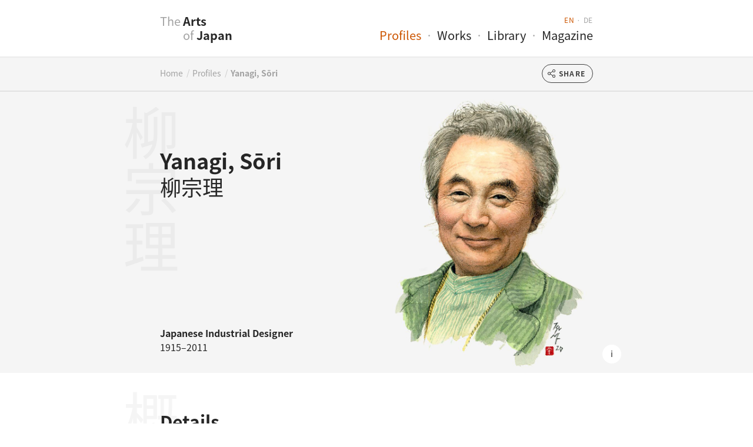

--- FILE ---
content_type: text/html
request_url: https://artsofjapan.com/en/profiles/yanagi-sori
body_size: 13208
content:
<!DOCTYPE html><html lang="en" data-version="2025.08.07"><head><meta charSet="utf-8"/><meta name="viewport" content="width=device-width,initial-scale=1"/><script async="" defer="" src="https://kankyaku.artsofjapan.com/latest.js"></script><meta name="format-detection" content="telephone=no"/><title>Yanagi Sōri (1915–2011) ·  Japanese Industrial Designer</title><meta name="description" content="Profile of Yanagi Sōri(柳宗理) (1915–2011); Japanese Industrial Designer."/><link rel="canonical" href="https://artsofjapan.com/en/profiles/yanagi-sori"/><link rel="alternate" hrefLang="en" href="https://artsofjapan.com/en/profiles/yanagi-sori"/><link rel="alternate" hrefLang="de" href="https://artsofjapan.com/de/profile/yanagi-sori"/><meta property="og:site_name" content="The Arts of Japan"/><meta property="og:type" content="article"/><meta property="og:title" content="Yanagi Sōri (1915–2011) ·  Japanese Industrial Designer"/><meta property="og:description" content="Profile of Yanagi Sōri(柳宗理) (1915–2011); Japanese Industrial Designer."/><meta property="og:url" content="https://artsofjapan.com/en/profiles/yanagi-sori"/><meta property="og:locale" content="en_US"/><meta property="og:locale:alternate" content="de_DE"/><meta property="twitter:site" content="@artsofjapan"/><meta property="twitter:creator" content="@stefanyanku"/><meta property="twitter:title" content="Yanagi Sōri (1915–2011) ·  Japanese Industrial Designer"/><meta property="twitter:description" content="Profile of Yanagi Sōri(柳宗理) (1915–2011); Japanese Industrial Designer."/><meta property="og:image" content="https://artsofjapan.com/src/image/o/profiles/yanagi-sori/portrait-w1024.jpg"/><meta property="og:image:width" content="1024"/><meta property="og:image:height" content="1024"/><meta property="og:image:alt" content="Portrait of Yanagi Sōri"/><meta property="twitter:image" content="https://artsofjapan.com/src/image/o/profiles/yanagi-sori/portrait-w1024.jpg"/><link rel="preload" href="/assets/fonts/notosansjp/v42/woff2.min.css" as="style"/><link rel="preload" href="/assets/fonts/notosansjp/v42/400/117.woff2" as="font" type="font/woff2" crossorigin="anonymous"/><link rel="preload" href="/assets/fonts/notosansjp/v42/400/118.woff2" as="font" type="font/woff2" crossorigin="anonymous"/><link rel="preload" href="/assets/fonts/notosansjp/v42/700/117.woff2" as="font" type="font/woff2" crossorigin="anonymous"/><link rel="preload" href="/assets/fonts/notosansjp/v42/700/118.woff2" as="font" type="font/woff2" crossorigin="anonymous"/><link rel="preconnect" href="https://kankyaku.artsofjapan.com"/><link rel="apple-touch-icon" sizes="180x180" href="/assets/favicon/apple-touch-icon-180x180.png"/><link rel="shortcut icon" type="image/x-icon" href="/assets/favicon/favicon-32x32.ico"/><link rel="icon" type="image/png" sizes="96x96" href="/assets/favicon/favicon-96x96.png"/><script type="application/ld+json">{"@context":"https://schema.org","@graph":[{"@type":"BreadcrumbList","@id":"https://artsofjapan.com/en/profiles/yanagi-sori/#breadcrumb","itemListElement":[{"@type":"ListItem","position":1,"name":"Home","item":"https://artsofjapan.com/"},{"@type":"ListItem","position":2,"name":"Profiles","item":"https://artsofjapan.com/en/profiles/"},{"@type":"ListItem","position":3,"name":"Yanagi, Sōri","item":"https://artsofjapan.com/en/profiles/yanagi-sori/"}]},{"@type":"ImageObject","@id":"https://artsofjapan.com/id/recsCQYUWyb3aYFdF/#image","url":"https://artsofjapan.com/src/image/o/profiles/yanagi-sori/portrait-w1024.jpg","contentUrl":"https://artsofjapan.com/src/image/o/profiles/yanagi-sori/portrait-w1024.jpg","encodingFormat":"image/jpeg","width":"1024","height":"1024","caption":"Yanagi Sōri"},{"@type":"Person","@id":"https://artsofjapan.com/id/recsCQYUWyb3aYFdF/#profile","url":"https://artsofjapan.com/en/profiles/yanagi-sori","name":"Yanagi Sōri","description":"Profile of Yanagi Sōri(柳宗理) (1915–2011); Japanese Industrial Designer.","birthDate":"1915-6-29","deathDate":"2011-12-25","gender":"Male","nationality":"Japan","knowsAbout":["Industrial Design"],"image":{"@id":"https://artsofjapan.com/id/recsCQYUWyb3aYFdF/#image"},"sameAs":["https://id.ndl.go.jp/auth/ndlna/00142123","https://www.wikidata.org/wiki/Q181996"]},{"@type":"Article","@id":"https://artsofjapan.com/id/recsCQYUWyb3aYFdF/#article","isPartOf":{"@id":"https://artsofjapan.com/en/profiles/yanagi-sori/"},"headline":"Yanagi Sōri (1915–2011) ·  Japanese Industrial Designer","description":"Profile of Yanagi Sōri(柳宗理) (1915–2011); Japanese Industrial Designer.","datePublished":"2022-02-14T22:03:55.187298+00:00","dateModified":"2025-07-20T14:48:33.153679","inLanguage":"en","author":[{"@type":"Person","name":"Stefan Yanku","sameAs":["https://www.linkedin.com/in/stefanyanku","https://twitter.com/stefanyanku"]}],"about":{"@id":"https://artsofjapan.com/id/recsCQYUWyb3aYFdF/#profile"},"image":{"@id":"https://artsofjapan.com/id/recsCQYUWyb3aYFdF/#image"}},{"@type":"WebPage","@id":"https://artsofjapan.com/en/profiles/yanagi-sori/","isPartOf":{"@id":"https://artsofjapan.com/#website"},"publisher":{"@id":"https://artsofjapan.com/#publisher"},"breadcrumb":{"@id":"https://artsofjapan.com/en/profiles/yanagi-sori/#breadcrumb"},"datePublished":"2022-02-14T22:03:55.187298+00:00","dateModified":"2025-07-20T14:48:33.153679","inLanguage":"en","url":"https://artsofjapan.com/en/profiles/yanagi-sori","name":"Yanagi Sōri (1915–2011) ·  Japanese Industrial Designer","description":"Profile of Yanagi Sōri(柳宗理) (1915–2011); Japanese Industrial Designer.","potentialAction":[{"@type":"ReadAction","target":["https://artsofjapan.com/en/profiles/yanagi-sori"]}],"mainEntityOfPage":{"@id":"https://artsofjapan.com/id/recsCQYUWyb3aYFdF/#profile"},"primaryImageOfPage":{"@id":"https://artsofjapan.com/id/recsCQYUWyb3aYFdF/#image"}},{"@type":"WebSite","@id":"https://artsofjapan.com/#website","url":"https://artsofjapan.com/","name":"The Arts of Japan","publisher":{"@id":"https://artsofjapan.com/#publisher"}},{"@id":"https://artsofjapan.com/#publisher","@type":"Organization","name":"The Arts of Japan","url":"https://artsofjapan.com","sameAs":["https://www.facebook.com/artsofjapan","https://www.instagram.com/artsofjapan","https://bsky.app/profile/artsofjapan.com","https://www.threads.net/@artsofjapan","https://x.com/artsofjapan"]}]}</script><link rel="stylesheet" href="/assets/tailwind-DsXGeYdE.css"/><link rel="stylesheet" href="/assets/fonts/notosansjp/v42/woff2.min.css"/><link rel="stylesheet" href="/assets/fonts/notoserif-mix.css"/><script data-cfasync="false" nonce="707495b0-8a92-4b7e-9ffa-26ae990e3444">try{(function(w,d){!function(j,k,l,m){if(j.zaraz)console.error("zaraz is loaded twice");else{j[l]=j[l]||{};j[l].executed=[];j.zaraz={deferred:[],listeners:[]};j.zaraz._v="5874";j.zaraz._n="707495b0-8a92-4b7e-9ffa-26ae990e3444";j.zaraz.q=[];j.zaraz._f=function(n){return async function(){var o=Array.prototype.slice.call(arguments);j.zaraz.q.push({m:n,a:o})}};for(const p of["track","set","debug"])j.zaraz[p]=j.zaraz._f(p);j.zaraz.init=()=>{var q=k.getElementsByTagName(m)[0],r=k.createElement(m),s=k.getElementsByTagName("title")[0];s&&(j[l].t=k.getElementsByTagName("title")[0].text);j[l].x=Math.random();j[l].w=j.screen.width;j[l].h=j.screen.height;j[l].j=j.innerHeight;j[l].e=j.innerWidth;j[l].l=j.location.href;j[l].r=k.referrer;j[l].k=j.screen.colorDepth;j[l].n=k.characterSet;j[l].o=(new Date).getTimezoneOffset();if(j.dataLayer)for(const t of Object.entries(Object.entries(dataLayer).reduce((u,v)=>({...u[1],...v[1]}),{})))zaraz.set(t[0],t[1],{scope:"page"});j[l].q=[];for(;j.zaraz.q.length;){const w=j.zaraz.q.shift();j[l].q.push(w)}r.defer=!0;for(const x of[localStorage,sessionStorage])Object.keys(x||{}).filter(z=>z.startsWith("_zaraz_")).forEach(y=>{try{j[l]["z_"+y.slice(7)]=JSON.parse(x.getItem(y))}catch{j[l]["z_"+y.slice(7)]=x.getItem(y)}});r.referrerPolicy="origin";r.src="/cdn-cgi/zaraz/s.js?z="+btoa(encodeURIComponent(JSON.stringify(j[l])));q.parentNode.insertBefore(r,q)};["complete","interactive"].includes(k.readyState)?zaraz.init():j.addEventListener("DOMContentLoaded",zaraz.init)}}(w,d,"zarazData","script");window.zaraz._p=async d$=>new Promise(ea=>{if(d$){d$.e&&d$.e.forEach(eb=>{try{const ec=d.querySelector("script[nonce]"),ed=ec?.nonce||ec?.getAttribute("nonce"),ee=d.createElement("script");ed&&(ee.nonce=ed);ee.innerHTML=eb;ee.onload=()=>{d.head.removeChild(ee)};d.head.appendChild(ee)}catch(ef){console.error(`Error executing script: ${eb}\n`,ef)}});Promise.allSettled((d$.f||[]).map(eg=>fetch(eg[0],eg[1])))}ea()});zaraz._p({"e":["(function(w,d){})(window,document)"]});})(window,document)}catch(e){throw fetch("/cdn-cgi/zaraz/t"),e;};</script></head><body><header class="mb-0.5 px-8 py-6 sm:h-24"><div class="flex flex-col justify-center text-xl leading-6 sm:flex-row sm:justify-between mx-auto max-w-[736px]"><a class="relative self-center no-underline" href="/en" data-discover="true"><div class="relative z-10"><span class="text-ishi">The </span><span class="float-right"><b class="block">Arts </b><span class="text-ishi">of </span><b>Japan</b></span></div></a><div class="my-4 border-t-2 border-hai dark:border-black/80 sm:hidden"></div><nav class="silent flex flex-row  sm:flex-col"><ul class="relative order-2 flex flex-grow flex-row justify-end uppercase tracking-wider text-ishi sm:-top-0.5 sm:order-1 sm:text-xs sm:leading-6"><li class="hidden sm:inline-block"><a class="text-kaki" href="/en/profiles/yanagi-sori" data-discover="true">en</a></li><li class="sm:before:px-1 sm:before:text-ishi sm:before:content-[&#x27;·&#x27;] sm:dark:before:text-sumi"><a href="/de/profile/yanagi-sori" data-discover="true">de</a></li></ul><ul class="order-1 flex flex-row sm:order-2"><li><a aria-current="page" class="text-kaki" href="/en/profiles" data-discover="true">Profiles</a></li><li class="before:px-2 before:text-ishi before:content-[&#x27;·&#x27;] dark:before:text-sumi"><a href="/en/works" data-discover="true">Works</a></li><li class="before:px-2 before:text-ishi before:content-[&#x27;·&#x27;] dark:before:text-sumi"><a href="/en/library" data-discover="true">Library</a></li><li class="before:px-2 before:text-ishi before:content-[&#x27;·&#x27;] dark:before:text-sumi"><a href="/en/magazine" data-discover="true">Magazine</a></li></ul></nav></div></header><div class="px-8 ring-2 ring-sumi/10 bg-hai/95 dark:bg-sumi-900/95 sticky top-0 z-40 backdrop-blur"><div class="relative -top-[1px] flex flex-row items-center justify-between gap-4 min-h-14 mx-auto max-w-[736px]"><nav aria-label="Breadcrumb" role="navigation" class="py-4 flex-grow overflow-hidden"><ol class="silent flex flex-row flex-wrap whitespace-nowrap text-ishi text-sm relative -top-px"><li class="hidden flex-row items-center md:flex"><a href="/" data-discover="true">Home</a><span class="relative -top-px inline-block w-4 text-center text-ishi/50">/</span></li><li class="flex flex-row items-center max-w-full"><a href="/en/profiles" data-discover="true">Profiles</a><span class="relative -top-px inline-block w-4 text-center text-ishi/50">/</span></li><li class="flex flex-row items-center max-w-full max-w-full"><a href="#" aria-current="location" class="dark:text-hai overflow-hidden text-ellipsis whitespace-nowrap max-w-full font-bold">Yanagi, Sōri</a></li></ol></nav><input id="share" class="absolute peer w-px h-1 appearance-none -top-10  -left-10" type="checkbox" role="presentation" aria-hidden="true" tabindex="-1"/><label for="share" class="text-sumi p-2 uppercase text-xs flex flex-row items-center tracking-widest cursor-pointer h-8 border border-sumi z-20 relative rounded-full font-bold gap-1 hover:text-kaki hover:border-kaki peer-checked:bg-kaki peer-checked:border-kaki peer-checked:text-shiro z-40"><svg fill="currentColor" viewBox="0 0 32 32" role="presentation" focusable="false" aria-hidden="true" class="h-4 w-4"><path d="M23,20a5,5,0,0,0-3.89,1.89L11.8,17.32a4.46,4.46,0,0,0,0-2.64l7.31-4.57A5,5,0,1,0,18,7a4.79,4.79,0,0,0,.2,1.32l-7.31,4.57a5,5,0,1,0,0,6.22l7.31,4.57A4.79,4.79,0,0,0,18,25a5,5,0,1,0,5-5ZM23,4a3,3,0,1,1-3,3A3,3,0,0,1,23,4ZM7,19a3,3,0,1,1,3-3A3,3,0,0,1,7,19Zm16,9a3,3,0,1,1,3-3A3,3,0,0,1,23,28Z"></path><rect fill="none" width="32" height="32"></rect></svg><span class="mx-1">Share</span></label><label for="share" class="z-30 hidden -top-28 pt-32 left-0 w-full py-28 after:h-screen after:block peer-checked:fixed peer-checked:block"></label><aside class="absolute silent top-3 right-0 z-50 hidden -border-r-2 mt-7 border-t-2 bg-white shadow border-kaki text-sm peer-checked:block dark:bg-sumi-900/8 " style="top:50%"><ul class="p-4 border-t border-b"><li><a class="flex items-center gap-2 p-2 cursor-pointer" target="_blank" rel="noopener nofollow me" href="https://www.facebook.com/sharer.php?u=https%3A%2F%2Fartsofjapan.com%2Fen%2Fprofiles%2Fyanagi-sori"><svg fill="currentColor" viewBox="0 0 20 20" role="presentation" focusable="false" aria-hidden="true" class="h-4 w-4"><path d="M20 10C20 4.47715 15.5229 0 10 0C4.47715 0 0 4.47715 0 10C0 14.9912 3.65684 19.1283 8.4375 19.8785V12.8906H5.89844V10H8.4375V7.79688C8.4375 5.29063 9.93047 3.90625 12.2146 3.90625C13.3084 3.90625 14.4531 4.10156 14.4531 4.10156V6.5625H13.1922C11.95 6.5625 11.5625 7.3334 11.5625 8.125V10H14.3359L13.8926 12.8906H11.5625V19.8785C16.3432 19.1283 20 14.9912 20 10Z"></path><rect fill="none" width="32" height="32"></rect></svg><span>Facebook</span></a></li><li><a class="flex items-center gap-2 p-2 cursor-pointer" target="_blank" rel="noopener nofollow me" href="https://bsky.app/intent/compose?text=https%3A%2F%2Fartsofjapan.com%2Fen%2Fprofiles%2Fyanagi-sori"><svg fill="currentColor" viewBox="0 0 568 501" role="presentation" focusable="false" aria-hidden="true" class="h-4 w-4"><path fill="currentColor" d="M123.121 33.664C188.241 82.553 258.281 181.68 284 234.873c25.719-53.192 95.759-152.32 160.879-201.21C491.866-1.611 568-28.906 568 57.947c0 17.346-9.945 145.713-15.778 166.555-20.275 72.453-94.155 90.933-159.875 79.748C507.222 323.8 536.444 388.56 473.333 453.32c-119.86 122.992-172.272-30.859-185.702-70.281-2.462-7.227-3.614-10.608-3.631-7.733-.017-2.875-1.169.506-3.631 7.733-13.43 39.422-65.842 193.273-185.702 70.281-63.111-64.76-33.89-129.52 80.986-149.071-65.72 11.185-139.6-7.295-159.875-79.748C9.945 203.659 0 75.291 0 57.946 0-28.906 76.135-1.612 123.121 33.664Z"></path><rect fill="none" width="32" height="32"></rect></svg><span>Bluesky</span></a></li><li><a class="flex items-center gap-2 p-2 cursor-pointer" target="_blank" rel="noopener nofollow me" href="https://www.threads.net/intent/post?url=https%3A%2F%2Fartsofjapan.com%2Fen%2Fprofiles%2Fyanagi-sori"><svg fill="currentColor" viewBox="0 0 192 192" role="presentation" focusable="false" aria-hidden="true" class="h-4 w-4"><path fill="currentColor" d="M141.537 88.9883C140.71 88.5919 139.87 88.2104 139.019 87.8451C137.537 60.5382 122.616 44.905 97.5619 44.745C97.4484 44.7443 97.3355 44.7443 97.222 44.7443C82.2364 44.7443 69.7731 51.1409 62.102 62.7807L75.881 72.2328C81.6116 63.5383 90.6052 61.6848 97.2286 61.6848C97.3051 61.6848 97.3819 61.6848 97.4576 61.6855C105.707 61.7381 111.932 64.1366 115.961 68.814C118.893 72.2193 120.854 76.925 121.825 82.8638C114.511 81.6207 106.601 81.2385 98.145 81.7233C74.3247 83.0954 59.0111 96.9879 60.0396 116.292C60.5615 126.084 65.4397 134.508 73.775 140.011C80.8224 144.663 89.899 146.938 99.3323 146.423C111.79 145.74 121.563 140.987 128.381 132.296C133.559 125.696 136.834 117.143 138.28 106.366C144.217 109.949 148.617 114.664 151.047 120.332C155.179 129.967 155.42 145.8 142.501 158.708C131.182 170.016 117.576 174.908 97.0135 175.059C74.2042 174.89 56.9538 167.575 45.7381 153.317C35.2355 139.966 29.8077 120.682 29.6052 96C29.8077 71.3178 35.2355 52.0336 45.7381 38.6827C56.9538 24.4249 74.2039 17.11 97.0132 16.9405C119.988 17.1113 137.539 24.4614 149.184 38.788C154.894 45.8136 159.199 54.6488 162.037 64.9503L178.184 60.6422C174.744 47.9622 169.331 37.0357 161.965 27.974C147.036 9.60668 125.202 0.195148 97.0695 0H96.9569C68.8816 0.19447 47.2921 9.6418 32.7883 28.0793C19.8819 44.4864 13.2244 67.3157 13.0007 95.9325L13 96L13.0007 96.0675C13.2244 124.684 19.8819 147.514 32.7883 163.921C47.2921 182.358 68.8816 191.806 96.9569 192H97.0695C122.03 191.827 139.624 185.292 154.118 170.811C173.081 151.866 172.51 128.119 166.26 113.541C161.776 103.087 153.227 94.5962 141.537 88.9883ZM98.4405 129.507C88.0005 130.095 77.1544 125.409 76.6196 115.372C76.2232 107.93 81.9158 99.626 99.0812 98.6368C101.047 98.5234 102.976 98.468 104.871 98.468C111.106 98.468 116.939 99.0737 122.242 100.233C120.264 124.935 108.662 128.946 98.4405 129.507Z"></path><rect fill="none" width="32" height="32"></rect></svg><span>Threads</span></a></li><li><a class="flex items-center gap-2 p-2 cursor-pointer" target="_blank" rel="noopener nofollow me" href="https://www.linkedin.com/shareArticle?url=https%3A%2F%2Fartsofjapan.com%2Fen%2Fprofiles%2Fyanagi-sori&amp;title=Yanagi%20S%C5%8Dri%2C%20Japanese%20Industrial%20Designer"><svg fill="currentColor" viewBox="0 0 20 20" role="presentation" focusable="false" aria-hidden="true" class="h-4 w-4"><path d="M18.5195 0H1.47656C0.660156 0 0 0.644531 0 1.44141V18.5547C0 19.3516 0.660156 20 1.47656 20H18.5195C19.3359 20 20 19.3516 20 18.5586V1.44141C20 0.644531 19.3359 0 18.5195 0ZM5.93359 17.043H2.96484V7.49609H5.93359V17.043ZM4.44922 6.19531C3.49609 6.19531 2.72656 5.42578 2.72656 4.47656C2.72656 3.52734 3.49609 2.75781 4.44922 2.75781C5.39844 2.75781 6.16797 3.52734 6.16797 4.47656C6.16797 5.42188 5.39844 6.19531 4.44922 6.19531ZM17.043 17.043H14.0781V12.4023C14.0781 11.2969 14.0586 9.87109 12.5352 9.87109C10.9922 9.87109 10.7578 11.0781 10.7578 12.3242V17.043H7.79688V7.49609H10.6406V8.80078H10.6797C11.0742 8.05078 12.043 7.25781 13.4844 7.25781C16.4883 7.25781 17.043 9.23438 17.043 11.8047V17.043Z"></path><rect fill="none" width="32" height="32"></rect></svg><span>LinkedIn</span></a></li><li><a class="flex items-center gap-2 p-2 cursor-pointer" target="_blank" rel="noopener nofollow me" href="https://substack.com/home?action=compose&amp;message=https%3A%2F%2Fartsofjapan.com%2Fen%2Fprofiles%2Fyanagi-sori"><svg fill="currentColor" viewBox="0 0 18 18" role="presentation" focusable="false" aria-hidden="true" class="h-4 w-4"><g fill="currentColor"><path fill="currentColor" d="M 17 4 L 1 4 L 1 6 L 17 6 L 17 4 Z"></path><path fill="currentColor" d="M 1 8 L 1 18 L 8.999 13.534 L 17 18 L 17 8 L 1 8 Z"></path><path fill="currentColor" d="M 17 0 L 1 0 L 1 2 L 17 2 L 17 0 Z"></path></g><rect fill="none" width="32" height="32"></rect></svg><span>Substack Notes</span></a></li><li><a class="flex items-center gap-2 p-2 cursor-pointer" target="_blank" rel="noopener nofollow me" href="https://twitter.com/intent/tweet?url=https%3A%2F%2Fartsofjapan.com%2Fen%2Fprofiles%2Fyanagi-sori"><svg fill="currentColor" viewBox="0 0 27 25" role="presentation" focusable="false" aria-hidden="true" class="h-4 w-4"><path d="M20.7915 0.860352H24.8397L15.9957 11.0671L26.4 24.9561H18.2535L11.8728 16.5325L4.57194 24.9561H0.521318L9.98092 14.0389L0 0.860352H8.35333L14.1209 8.55988L20.7915 0.860352ZM19.3708 22.5095H21.6139L7.13447 3.17849H4.72735L19.3708 22.5095Z" fill="currentColor"></path><rect fill="none" width="32" height="32"></rect></svg><span>Twitter</span></a></li></ul><ul class="p-4"><li><a class="flex items-center gap-2 p-2 cursor-pointer" target="_blank" rel="noopener nofollow me" href="mailto:?subject=Yanagi%20S%C5%8Dri%2C%20Japanese%20Industrial%20Designer&amp;body=Yanagi%20S%C5%8Dri%2C%20Japanese%20Industrial%20Designer%0D%0A%0D%0Ahttps%3A%2F%2Fartsofjapan.com%2Fen%2Fprofiles%2Fyanagi-sori%0D%0A"><svg fill="currentColor" viewBox="0 0 32 32" role="presentation" focusable="false" aria-hidden="true" class="h-4 w-4"><path d="M28,6H4A2,2,0,0,0,2,8V24a2,2,0,0,0,2,2H28a2,2,0,0,0,2-2V8A2,2,0,0,0,28,6ZM25.8,8,16,14.78,6.2,8ZM4,24V8.91l11.43,7.91a1,1,0,0,0,1.14,0L28,8.91V24Z"></path><rect fill="none" width="32" height="32"></rect></svg><span>Email</span></a></li></ul></aside></div></div><main><header class="px-8 overflow-hidden  bg-hai dark:bg-sumi-800"><div class="relative z-0 select-none mx-auto max-w-[736px]"><div class="flex flex-col relative z-20 select-text pt-24 sm:mr-80 sm:h-[30rem]"><h1 class="text-4xl font-bold leading-tight">Yanagi, Sōri</h1><p class="text-4xl leading-tight">柳宗理</p><div class="flex-grow"></div><p class="py-8"><b class="block">Japanese Industrial Designer</b><span>1915–2011</span></p></div><figure id="fig-1" class="relative z-0 sm:absolute sm:-right-8 lg:-right-16 sm:top-0 sm:h-[30rem] sm:w-[30rem]"><picture class=""><source srcSet="/src/image/o/profiles/yanagi-sori/portrait-w1024.jpg" type="image/jpeg" media="(prefers-color-scheme: light)"/><img loading="eager" src="/src/image/o/profiles/yanagi-sori/portrait-w1024.jpg" alt="Portrait of Yanagi, Sōri"/></picture><input id="_R_a8mj5_" type="checkbox" role="presentation" tabindex="-1" class="peer absolute bottom-4 right-4 h-px w-px appearance-none"/><label for="_R_a8mj5_" class="cursor-pointer select-none absolute bottom-4 right-4 z-20 h-8 w-8 rounded-full bg-white text-center text-sm leading-8 hover:bg-kaki hover:text-white peer-checked:bg-kaki peer-checked:text-white dark:bg-sumi-900 dark:text-sumi"><p class="relative -top-px">i</p></label><figcaption class="select-text absolute inset-8 top-auto z-10 hidden border-r-2 border-kaki bg-white/80 px-4 py-3 text-sm backdrop-blur peer-checked:block dark:bg-sumi-900/80"><a href="#fn-fig-1"><b>Figure <!-- -->1</b></a><footer class="text-ishi"><span>Illustration by <a href="/en/profiles/takahashi-tsunemasa" data-discover="true">Takahashi Tsunemasa</a>. </span></footer></figcaption></figure><aside class="kanji--tate -left-16 top-6">柳宗理</aside></div></header><section id="details" class="relative bg-shiro p-8 z-0 pt-16"><div class="mx-auto max-w-[736px]"><div class="relative -mb-1"><h2 class="text-3xl font-bold">Details</h2><aside class="kanji--tate -top-9 -left-16 -z-10">概要</aside></div><dl class="grid grid-cols-2 gap-x-8 gap-y-3 items-start mt-8"><div data-id="family_name" class="block"><dt data-id="family_name" class="w-full overflow-hidden text-ellipsis whitespace-nowrap border-b border-ishi-200 dark:border-sumi pb-2"><b class="text-xs uppercase tracking-widest">Family Name</b></dt><dd data-id="1" class="py-2"><p>柳</p><p>Yanagi</p></dd></div><div data-id="given_name" class="block"><dt data-id="given_name" class="w-full overflow-hidden text-ellipsis whitespace-nowrap border-b border-ishi-200 dark:border-sumi pb-2"><b class="text-xs uppercase tracking-widest">Given Name</b></dt><dd data-id="1" class="py-2"><p>宗理</p><p>Sōri</p></dd></div><div data-id="date_from" class="block"><dt data-id="date_from" class="w-full overflow-hidden text-ellipsis whitespace-nowrap border-b border-ishi-200 dark:border-sumi pb-2"><b class="text-xs uppercase tracking-widest">Born</b></dt><dd data-id="1915-6-29" class="py-2"><p>June 29, 1915</p><p>Tokyo, Japan</p></dd></div><div data-id="date_to" class="block"><dt data-id="date_to" class="w-full overflow-hidden text-ellipsis whitespace-nowrap border-b border-ishi-200 dark:border-sumi pb-2"><b class="text-xs uppercase tracking-widest">Died</b></dt><dd data-id="2011-12-25" class="py-2"><p>December 25, 2011</p><p>Japan</p></dd></div><div data-id="gender" class="block"><dt data-id="gender" class="w-full overflow-hidden text-ellipsis whitespace-nowrap border-b border-ishi-200 dark:border-sumi pb-2"><b class="text-xs uppercase tracking-widest">Gender</b></dt><dd data-id="male" class="py-2">Male</dd></div><div data-id="nationality" class="block"><dt data-id="nationality" class="w-full overflow-hidden text-ellipsis whitespace-nowrap border-b border-ishi-200 dark:border-sumi pb-2"><b class="text-xs uppercase tracking-widest">Nationality</b></dt><dd data-id="recwFois18h0E0Jq3" class="py-2">Japan</dd></div><div data-id="role" class="block pb-2"><dt data-id="role" class="w-full overflow-hidden text-ellipsis whitespace-nowrap border-b border-ishi-200 dark:border-sumi pb-2 mb-2"><b class="text-xs uppercase tracking-widest">Occupation</b></dt><dd data-id="reckJ8XmQDSJ2Nq5T" class="inline-block">Industrial Designer</dd></div><div data-id="genre" class="block pb-2"><dt data-id="genre" class="w-full overflow-hidden text-ellipsis whitespace-nowrap border-b border-ishi-200 dark:border-sumi pb-2 mb-2"><b class="text-xs uppercase tracking-widest">Field of practice</b></dt><dd data-id="recHdMtuRA3Ny1RTV" class="inline-block">Industrial Design</dd></div><div data-id="alias" class="block"><dt data-id="alias" class="w-full overflow-hidden text-ellipsis whitespace-nowrap border-b border-ishi-200 dark:border-sumi pb-2"><b class="text-xs uppercase tracking-widest">Alternative Names</b></dt><dd data-id="recibflPOSIIcRup2_pr" class="py-2"><p>Yanagi, Munemichi</p><p class="text-ishi">Alternative Reading</p></dd></div></dl></div></section><section id="work" class="relative bg-shiro p-8 z-0"><div class="mx-auto max-w-[736px]"><div class="relative -mb-1"><p class="text-xs font-bold uppercase tracking-wider text-ishi">Selected</p><h2 class="text-3xl font-bold">Works</h2><aside class="kanji--tate -top-9 -left-16 -z-10">作品</aside></div><div class="mt-8"><a class="group relative no-underline" href="/en/works/yanagi-butterfly-stool" data-discover="true"><figure class="relative z-10"><picture class="bg-hai ar ar-1x1"><source srcSet="/src/image/o/objects/yanagi-butterfly-stool/sq-1-w2048.jpg" type="image/jpeg" media="(prefers-color-scheme: light)"/><img loading="lazy" alt="Butterfly Stool" src="/src/image/o/objects/yanagi-butterfly-stool/sq-1-w2048.jpg"/></picture><figcaption class="pt-2"><b class="group-hover:underline">Butterfly Stool</b><div>1954</div></figcaption></figure></a></div><div class="mt-8" id="work-book"><h3 class="text-2xl font-bold">Books</h3><div class="mt-6 mb-8 grid gap-8 grid-cols-3"><a class="group relative no-underline" href="/en/library/books/the-philosophy-of-design-essays-by-sori-yanagi" data-discover="true"><figure class="relative z-10"><picture class="bg-hai ar ar-1x1"><img loading="lazy" alt="The Philosophy of Design: Essays by Sori Yanagi" src="/src/image/a/publications/the-philosophy-of-design-essays-by-sori-yanagi/cover.jpg" width="1024" height="1024"/></picture><figcaption class="text-kuro opacity-0 group-hover:opacity-100 absolute inset-0 top-auto bg-hai/80 dark:bg-sumi-900/80 backdrop-blur p-4 pt-2"><b>The Philosophy of Design: Essays by Sori Yanagi</b><div class="text-ishi">2015</div></figcaption></figure></a><a class="group relative no-underline" href="/en/library/books/yanagi-sori-essay" data-discover="true"><figure class="relative z-10"><picture class="bg-hai ar ar-1x1"><img loading="lazy" alt="柳宗理: エッセイ" src="/src/image/a/publications/yanagi-sori-essay/cover.jpg" width="1024" height="1024"/></picture><figcaption class="text-kuro opacity-0 group-hover:opacity-100 absolute inset-0 top-auto bg-hai/80 dark:bg-sumi-900/80 backdrop-blur p-4 pt-2"><b>柳宗理: エッセイ</b><div class="text-ishi">2011</div></figcaption></figure></a><a class="group relative no-underline" href="/en/library/books/dezain-yanagi-sori-no-sakuhin-to-kangae" data-discover="true"><figure class="relative z-10"><picture class="bg-hai ar ar-1x1"><img loading="lazy" alt="デザイン: 柳宗理の作品と考え" src="/src/image/a/publications/dezain-yanagi-sori-no-sakuhin-to-kangae/cover.jpg" width="1024" height="1024"/></picture><figcaption class="text-kuro opacity-0 group-hover:opacity-100 absolute inset-0 top-auto bg-hai/80 dark:bg-sumi-900/80 backdrop-blur p-4 pt-2"><b>デザイン: 柳宗理の作品と考え</b><div class="text-ishi">1998</div></figcaption></figure></a></div><div class="mt-4" id="book-authored_by"><h4 class="mb-2 text-xs font-bold uppercase tracking-widest">Author</h4><div class="flex flex-row border-t border-ishi-200 dark:border-sumi" data-id="reclHIlWeoUURlwOy"><div class="py-2 w-16 flex-none">1998</div><div class="py-2 flex-grow"><a href="/en/library/books/dezain-yanagi-sori-no-sakuhin-to-kangae" data-discover="true"><b>デザイン: 柳宗理の作品と考え</b></a><dl class="text-ishi"><div class="inline"><dt class="inline">Publisher: </dt><dd class="inline">Yobisha</dd></div></dl></div><div class="ml-2 py-2 w-18 flex-none bg-hai dark:bg-sumi-800"><a href="/en/library/books/dezain-yanagi-sori-no-sakuhin-to-kangae" data-discover="true"><picture class="w-18 min-h-18 ar ar-1x1"><img loading="lazy" src="/src/image/a/publications/dezain-yanagi-sori-no-sakuhin-to-kangae/cover.jpg" width="1024" height="1024"/></picture></a></div></div><div class="flex flex-row border-t border-ishi-200 dark:border-sumi" data-id="rec3dZuYGFB26Qr0J"><div class="py-2 w-16 flex-none">2011</div><div class="py-2 flex-grow"><a href="/en/library/books/yanagi-sori-essay" data-discover="true"><b>柳宗理: エッセイ</b></a><dl class="text-ishi"><div class="inline"><dt class="inline">Publisher: </dt><dd class="inline">Heibosha</dd></div></dl></div><div class="ml-2 py-2 w-18 flex-none bg-hai dark:bg-sumi-800"><a href="/en/library/books/yanagi-sori-essay" data-discover="true"><picture class="w-18 min-h-18 ar ar-1x1"><img loading="lazy" src="/src/image/a/publications/yanagi-sori-essay/cover.jpg" width="1024" height="1024"/></picture></a></div></div><div class="flex flex-row border-t border-ishi-200 dark:border-sumi" data-id="reck0AY1qo9ZU1gvS"><div class="py-2 w-16 flex-none">2015</div><div class="py-2 flex-grow"><a href="/en/library/books/the-philosophy-of-design-essays-by-sori-yanagi" data-discover="true"><b>The Philosophy of Design: Essays by Sori Yanagi</b></a><dl class="text-ishi"><div class="inline"><dt class="inline">Translator: </dt><dd class="inline">Mimura, Kyoko</dd></div><div class="inline"> · <dt class="inline">Author: </dt><dd class="inline">Yanagi Sōri</dd></div></dl></div><div class="ml-2 py-2 w-18 flex-none bg-hai dark:bg-sumi-800"><a href="/en/library/books/the-philosophy-of-design-essays-by-sori-yanagi" data-discover="true"><picture class="w-18 min-h-18 ar ar-1x1"><img loading="lazy" src="/src/image/a/publications/the-philosophy-of-design-essays-by-sori-yanagi/cover.jpg" width="1024" height="1024"/></picture></a></div></div></div></div><div class="mt-8" id="work-furniture"><h3 class="text-2xl font-bold">Furniture</h3><div class="mt-4" id="furniture-designed_by"><h4 class="mb-2 text-xs font-bold uppercase tracking-widest">Designer</h4><div class="flex flex-row border-t border-ishi-200 dark:border-sumi" data-id="recvOacSvT5bKbbTx"><div class="py-2 w-16 flex-none">1954</div><div class="py-2 flex-grow"><a href="/en/works/yanagi-butterfly-stool" data-discover="true"><b>Butterfly Stool</b></a><dl class="text-ishi"><div class="inline"><dt class="inline">Manufacturer: </dt><dd class="inline">Tendō Mokkō et al.</dd></div></dl></div><div class="ml-2 py-2 w-18 flex-none bg-hai dark:bg-sumi-800"><a href="/en/works/yanagi-butterfly-stool" data-discover="true"><picture class="w-18 min-h-18 ar ar-1x1"><source srcSet="/src/image/o/objects/yanagi-butterfly-stool/sq-1-w2048.jpg" type="image/jpeg" media="(prefers-color-scheme: light)"/><img loading="lazy" src="/src/image/o/objects/yanagi-butterfly-stool/sq-1-w2048.jpg"/></picture></a></div></div></div></div><div class="mt-8" id="work-periodical"><h3 class="text-2xl font-bold">Periodicals</h3><div class="mt-4" id="periodical-cover_art_by"><h4 class="mb-2 text-xs font-bold uppercase tracking-widest">Cover Artist</h4><div class="flex flex-row border-t border-ishi-200 dark:border-sumi" data-id="recC0ym3hgEtMEYu5"><div class="py-2 w-16 flex-none">1954</div><div class="py-2 flex-grow"><a href="/en/library/periodicals/kogei-nyusu/issues/22-8" data-discover="true"><b>工芸ニュース</b></a><p>Kōgei Nyūsu</p><p> Vol. 22 ·  No. 8</p><dl class="text-ishi"><div class="inline"><dt class="inline">Publisher: </dt><dd class="inline">Maruzen</dd></div><div class="inline"> · <dt class="inline">Editor: </dt><dd class="inline">Hattori, Shigeo</dd></div></dl></div></div><div class="flex flex-row border-t border-ishi-200 dark:border-sumi" data-id="rec3vqxs1S4W3C2Qz"><div class="py-2 w-16 flex-none">1958</div><div class="py-2 flex-grow"><a href="/en/library/periodicals/living-design/issues/kikan-ribingu-dezain-3" data-discover="true"><b> 季刊リビングデザイン: 現代の工芸</b></a><p> No. 3</p><dl class="text-ishi"><div class="inline"><dt class="inline">Publisher: </dt><dd class="inline">Bijutsu Shuppan-Sha</dd></div><div class="inline"> · <dt class="inline">Editor: </dt><dd class="inline">Ōshita, Masao</dd></div></dl></div></div></div></div><div class="mt-8" id="work-articles"><h3 class="text-2xl font-bold">Articles and Essays</h3><div class="mt-4"><div class="flex flex-row border-t-2 border-sumi py-2"><div class="w-16 flex-none">1950</div><div class="flex-grow"><b>インダストリアル･デザインの造型的訓練</b><div class="block pr-4">How to train industrial designers in Japan</div><div>Published in<!-- --> <a href="/en/library/periodicals/kogei-nyusu/issues/18-9" data-discover="true">工藝ニュース<!-- --> (Kōgei Nyūsu)</a> · Vol. 18<!-- --> · No. 9</div></div></div><div class="flex flex-row border-t border-ishi-200 py-2"><div class="w-16 flex-none">1950</div><div class="flex-grow"><b>ペリアン設計のアパートのキツチン</b><div>Published in<!-- --> <a href="/en/library/periodicals/kogei-nyusu/issues/18-11" data-discover="true">工藝ニュース<!-- --> (Kōgei Nyūsu)</a> · Vol. 18<!-- --> · No. 11</div></div></div><div class="flex flex-row border-t border-ishi-200 py-2"><div class="w-16 flex-none">1950</div><div class="flex-grow"><b>インダストリアル･デザイナーのひとり言</b><div class="block pr-4">An industrial designer says</div><div>Published in<!-- --> <a href="/en/library/periodicals/kogei-nyusu/issues/18-4" data-discover="true">工藝ニュース<!-- --> (Kōgei Nyūsu)</a> · Vol. 18<!-- --> · No. 4</div></div></div><div class="flex flex-row border-t border-ishi-200 py-2"><div class="w-16 flex-none">1956</div><div class="flex-grow"><b>オリエント1956年型オート三輪デザイン経過</b><div class="block pr-4">Design Process of Auto-tricycle &quot;Orient&quot;</div><div>Published in<!-- --> <a href="/en/library/periodicals/kogei-nyusu/issues/24-2" data-discover="true">工芸ニュース<!-- --> (Kōgei Nyūsu)</a> · Vol. 24<!-- --> · No. 2</div></div></div><div class="flex flex-row border-t border-ishi-200 py-2"><div class="w-16 flex-none">1967</div><div class="flex-grow"><b>卓上セロファン・テープカッター</b><div class="block pr-4">Tape cutter</div><div>Published in<!-- --> <a href="/en/library/periodicals/kogei-nyusu/issues/34-4" data-discover="true">工芸ニュース<!-- --> (Kōgei Nyūsu)</a> · Vol. 34<!-- --> · No. 4</div></div></div><div class="flex flex-row border-t border-ishi-200 py-2"><div class="w-16 flex-none">1954</div><div class="flex-grow"><b>デザイン：ナイフ・スプーン・フォーク</b><div class="block pr-4">Design: Knife, Spoon and Fork</div><div>Published in<!-- --> <a href="/en/library/periodicals/kogei-nyusu/issues/22-2" data-discover="true">工芸ニュース<!-- --> (Kōgei Nyūsu)</a> · Vol. 22<!-- --> · No. 2</div></div></div><div class="flex flex-row border-t border-ishi-200 py-2"><div class="w-16 flex-none">1968</div><div class="flex-grow"><b>歩道橋のデザイン</b><div class="block pr-4">Design of pedestrian bridge</div><div>Published in<!-- --> <a href="/en/library/periodicals/kogei-nyusu/issues/36-4" data-discover="true">工芸ニュース<!-- --> (Kōgei Nyūsu)</a> · Vol. 36<!-- --> · No. 4</div></div></div><div class="flex flex-row border-t border-ishi-200 py-2"><div class="w-16 flex-none">1958</div><div class="flex-grow"><b>フィンランド・デンマーク展</b><div class="block pr-4">Finland, Denmark Design Show at Shirokiya Department Store</div><div>Published in<!-- --> <a href="/en/library/periodicals/kogei-nyusu/issues/26-7" data-discover="true">工芸ニュース<!-- --> (Kōgei Nyūsu)</a> · Vol. 26<!-- --> · No. 7</div></div></div><div class="flex flex-row border-t border-ishi-200 py-2"><div class="w-16 flex-none">1956</div><div class="flex-grow"><b>座談会：アメリカ視察から帰って</b><div class="block pr-4">A Table-talk: Industrial Design Study Cheam&#x27;s Observation in America</div><div>Published in<!-- --> <a href="/en/library/periodicals/kogei-nyusu/issues/24-10" data-discover="true">工芸ニュース<!-- --> (Kōgei Nyūsu)</a> · Vol. 24<!-- --> · No. 10</div></div></div><div class="flex flex-row border-t border-ishi-200 py-2"><div class="w-16 flex-none">1954</div><div class="flex-grow"><b>グロピウス教授を囲んでの討論会</b><div class="block pr-4">Symposium: Design Problems in Japan</div><div>Published in<!-- --> <a href="/en/library/periodicals/kogei-nyusu/issues/22-9" data-discover="true">工芸ニュース<!-- --> (Kōgei Nyūsu)</a> · Vol. 22<!-- --> · No. 9</div></div></div></div></div></div></section><section id="connections" class="relative bg-shiro p-8 z-0"><div class="mx-auto max-w-[736px]"><div class="relative -mb-1"><h2 class="text-3xl font-bold">Connections</h2><aside class="kanji--tate -top-9 -left-16 -z-10">繋がり</aside></div><div class="mt-8 grid grid-cols-3 gap-8"><a class="group relative col-span-1 no-underline" href="/en/profiles/toyoguchi-katsuhei" data-discover="true"><figure class="relative z-10"><picture class="bg-hai ar ar-1x1"><source srcSet="/src/image/o/profiles/toyoguchi-katsuhei/portrait-w1024.jpg" type="image/jpeg" media="(prefers-color-scheme: light)"/><img loading="lazy" alt="Toyoguchi, Katsuhei" src="/src/image/o/profiles/toyoguchi-katsuhei/portrait-w1024.jpg"/></picture><figcaption class="pt-2"><b class="group-hover:underline">Toyoguchi, Katsuhei</b><div>1905–1991</div><div class="text-ishi">Collaborated</div></figcaption></figure></a><a class="group relative col-span-1 no-underline" href="/en/profiles/katsumi-masaru" data-discover="true"><figure class="relative z-10"><picture class="bg-hai ar ar-1x1"><source srcSet="/src/image/o/profiles/katsumi-masaru/portrait-w1024.jpg" type="image/jpeg" media="(prefers-color-scheme: light)"/><img loading="lazy" alt="Katsumi, Masaru" src="/src/image/o/profiles/katsumi-masaru/portrait-w1024.jpg"/></picture><figcaption class="pt-2"><b class="group-hover:underline">Katsumi, Masaru</b><div>1909–1983</div><div class="text-ishi">Collaborated</div></figcaption></figure></a><a class="group relative col-span-1 no-underline" href="/en/profiles/kenmochi-isamu" data-discover="true"><figure class="relative z-10"><picture class="bg-hai ar ar-1x1"><source srcSet="/src/image/a/profiles/kenmochi-isamu/portrait-kenmochi-isamu.jpg 1024w" type="image/jpeg" media="(prefers-color-scheme: light)"/><img loading="lazy" alt="Kenmochi, Isamu" src="/src/image/a/profiles/kenmochi-isamu/portrait-kenmochi-isamu.jpg" width="1024" height="1024"/></picture><figcaption class="pt-2"><b class="group-hover:underline">Kenmochi, Isamu</b><div>1912–1971</div><div class="text-ishi">Collaborated</div></figcaption></figure></a></div><dl class="grid grid-cols-2 gap-x-8 gap-y-3 items-start mt-8"><div data-id="relative" class="block"><dt data-id="relative" class="w-full overflow-hidden text-ellipsis whitespace-nowrap border-b border-ishi-200 dark:border-sumi pb-2"><b class="text-xs uppercase tracking-widest">Relatives</b></dt><dd data-id="recnf68RjyYT64TxL" class="py-2"><a href="/en/profiles/yanagi-soetsu" data-discover="true">Yanagi, Sōetsu</a><p class="text-ishi">Father</p></dd></div><div data-id="works_with" class="block"><dt data-id="works_with" class="w-full overflow-hidden text-ellipsis whitespace-nowrap border-b border-ishi-200 dark:border-sumi pb-2"><b class="text-xs uppercase tracking-widest">Worked with</b></dt><dd data-id="recgbVBTmUE8X54fg" class="py-2"><a href="/en/profiles/inui-saburo" data-discover="true">Inui, Saburō</a></dd></div><div data-id="founder_of" class="block"><dt data-id="founder_of" class="w-full overflow-hidden text-ellipsis whitespace-nowrap border-b border-ishi-200 dark:border-sumi pb-2"><b class="text-xs uppercase tracking-widest">Founder of</b></dt></div><div data-id="collaborated_with" class="block"><dt data-id="collaborated_with" class="w-full overflow-hidden text-ellipsis whitespace-nowrap border-b border-ishi-200 dark:border-sumi pb-2"><b class="text-xs uppercase tracking-widest">Collaborated with</b></dt><dd data-id="recZQiJaP5Ru0Wa0I" class="py-2"><a href="/en/profiles/abe-ikuji" data-discover="true">Abe, Ikuji</a></dd><dd data-id="recompHUlpPliWKgL" class="border-t border-ishi-200 py-2 dark:border-sumi"><a href="/en/profiles/akashi-kazuo" data-discover="true">Akashi, Kazuō</a></dd><dd data-id="reckAYPAY7nIRF3PB" class="border-t border-ishi-200 py-2 dark:border-sumi"><a href="/en/profiles/amano-takao" data-discover="true">Amano, Takao</a></dd><dd data-id="recdIkSofn8MuOZDy" class="border-t border-ishi-200 py-2 dark:border-sumi"><a href="/en/profiles/ariyoshi-kinta" data-discover="true">Ariyoshi, Kinta</a></dd><dd data-id="recVhSCf9vlNGwH5v" class="border-t border-ishi-200 py-2 dark:border-sumi"><a href="/en/profiles/ashiwara-susumu" data-discover="true">Ashiwara, Susumu</a></dd><dd data-id="recSVFlKNYrmnhxNS" class="border-t border-ishi-200 py-2 dark:border-sumi"><a href="/en/profiles/cho-kyohei" data-discover="true">Chō, Kyōhei</a></dd><dd data-id="reczpt86yjVju1wLK" class="border-t border-ishi-200 py-2 dark:border-sumi"><a href="/en/profiles/date-nobuyoshi" data-discover="true">Date, Nobuyoshi</a></dd><dd data-id="recGc0tSv0zBz9XSq" class="border-t border-ishi-200 py-2 dark:border-sumi"><a href="/en/profiles/fujii-sanai" data-discover="true">Fujii, Sanai</a></dd><dd data-id="recsbPKaCEuu168t4" class="border-t border-ishi-200 py-2 dark:border-sumi"><a href="/en/profiles/fukuoka-kazuo" data-discover="true">Fukuoka, Kazuo</a></dd><dd data-id="recYretwgyRJPPIns" class="border-t border-ishi-200 py-2 dark:border-sumi"><a href="/en/profiles/fukuoka-nuitaro" data-discover="true">Fukuoka, Nuitarō</a></dd><dd data-id="recz6Oz0iZl9zGyUU" class="border-t border-ishi-200 py-2 dark:border-sumi"><a href="/en/profiles/funakura-ko" data-discover="true">Funakura, Kō</a></dd><dd data-id="recoU2hwrbg8WwypV" class="border-t border-ishi-200 py-2 dark:border-sumi"><a href="/en/profiles/hata-masao" data-discover="true">Hata, Masaō</a></dd><dd data-id="recog3Ohy22h2FA0p" class="border-t border-ishi-200 py-2 dark:border-sumi"><a href="/en/profiles/hattori-shigeo" data-discover="true">Hattori, Shigeo</a></dd><dd data-id="recnhfgiY9FS8VvdD" class="border-t border-ishi-200 py-2 dark:border-sumi"><a href="/en/profiles/ikari-eiichi" data-discover="true">Ikari, Eiichi</a></dd><dd data-id="recMaUC4NUaOcEN5M" class="border-t border-ishi-200 py-2 dark:border-sumi"><a href="/en/profiles/iwasaki-kenji" data-discover="true">Iwasaki, Kenji</a></dd><dd data-id="recQYDId1u8xhFuHA" class="border-t border-ishi-200 py-2 dark:border-sumi"><a href="/en/profiles/katsumi-masaru" data-discover="true">Katsumi, Masaru</a></dd><dd data-id="rechHFk2EehtDYAwn" class="border-t border-ishi-200 py-2 dark:border-sumi"><a href="/en/profiles/kenmochi-isamu" data-discover="true">Kenmochi, Isamu</a></dd><dd data-id="recaK2od95TPYplW1" class="border-t border-ishi-200 py-2 dark:border-sumi"><a href="/en/profiles/komatsu-kano" data-discover="true">Komatsu, Kanō</a></dd><dd data-id="recavPkAWWLWd9Sg2" class="border-t border-ishi-200 py-2 dark:border-sumi"><a href="/en/profiles/matsuda-kazuo" data-discover="true">Matsuda, Kazuo</a></dd><dd data-id="recwGdz70Yxu0O6gG" class="border-t border-ishi-200 py-2 dark:border-sumi">Mimura, Kyoko</dd><dd data-id="recRIGIFlT43ibPrt" class="border-t border-ishi-200 py-2 dark:border-sumi"><a href="/en/profiles/motomiya-naosuke" data-discover="true">Motomiya, Naosuke</a></dd><dd data-id="recQaZzJCmg8bEfaa" class="border-t border-ishi-200 py-2 dark:border-sumi"><a href="/en/profiles/mukai-ryokichi" data-discover="true">Mukai, Ryōkichi</a></dd><dd data-id="reczBPRFYBDHe7R4l" class="border-t border-ishi-200 py-2 dark:border-sumi"><a href="/en/profiles/nagai-kazumasa" data-discover="true">Nagai, Kazumasa</a></dd><dd data-id="reclqEWKQooPhEcw4" class="border-t border-ishi-200 py-2 dark:border-sumi"><a href="/en/profiles/oshita-masao" data-discover="true">Ōshita, Masao</a></dd><dd data-id="recs2MeoN4J2xagmX" class="border-t border-ishi-200 py-2 dark:border-sumi"><a href="/en/profiles/shinjo-akira" data-discover="true">Shinjō, Akira</a></dd><dd data-id="recYtwCVze4ucaded" class="border-t border-ishi-200 py-2 dark:border-sumi"><a href="/en/profiles/shinoda-morio" data-discover="true">Shinoda, Morio</a></dd><dd data-id="recpUCG2TyEFF3WrB" class="border-t border-ishi-200 py-2 dark:border-sumi"><a href="/en/profiles/toyoguchi-katsuhei" data-discover="true">Toyoguchi, Katsuhei</a></dd><dd data-id="recabDlPmdm20LzMz" class="border-t border-ishi-200 py-2 dark:border-sumi"><a href="/en/profiles/tsukio-soichi" data-discover="true">Tsukio, Sōichi</a></dd><dd data-id="rec2HBlryXXGCUiQR" class="border-t border-ishi-200 py-2 dark:border-sumi"><a href="/en/profiles/usui-masao" data-discover="true">Usui, Masao</a></dd><dd data-id="rec1WMWbIINaS2Kk3" class="border-t border-ishi-200 py-2 dark:border-sumi"><a href="/en/profiles/yanagi-shinichi" data-discover="true">Yanagi, Shinichi</a></dd><dd data-id="recVlPol8pGGJ9N4D" class="border-t border-ishi-200 py-2 dark:border-sumi"><a href="/en/profiles/yoshitake-mosuke" data-discover="true">Yoshitake, Mosuke</a></dd><dd data-id="recKAM1uwztWVfL2E" class="border-t border-ishi-200 py-2 dark:border-sumi"><a href="/en/profiles/yura-reikichi" data-discover="true">Yura, Reikichi</a></dd></div></dl></div></section><section id="readings" class="relative bg-shiro p-8 z-0"><div class="mx-auto max-w-[736px]"><div class="-mb-1"><p class="text-xs font-bold uppercase tracking-wider text-ishi">Selected</p><h2 class="text-3xl font-bold">Further Readings</h2></div><div class="mt-8 grid grid-cols-2 gap-x-8 gap-y-2"><a class="group relative no-underline" href="/en/library/books/the-philosophy-of-design-essays-by-sori-yanagi" data-discover="true"><figure class="relative z-10"><picture class="bg-hai ar ar-1x1"><img loading="lazy" alt="The Philosophy of Design" src="/src/image/a/publications/the-philosophy-of-design-essays-by-sori-yanagi/cover.jpg" width="1024" height="1024"/></picture><figcaption class="pt-2"><b class="group-hover:underline">The Philosophy of Design</b><div>Essays by Sori Yanagi</div></figcaption></figure></a><a class="group relative no-underline" href="/en/library/books/yanagi-design" data-discover="true"><figure class="relative z-10"><picture class="bg-hai ar ar-1x1"><img loading="lazy" alt="Yanagi Design" src="/src/image/a/publications/yanagi-design/cover.jpg" width="1024" height="1024"/></picture><figcaption class="pt-2"><b class="group-hover:underline">Yanagi Design</b><div>Sori Yanagi and Yanagi Design Institute</div></figcaption></figure></a></div></div></section><footer class="overflow-hidden bg-hai px-8 dark:bg-sumi-800 mt-16 z-10 relative"><div class="relative z-10 mx-auto max-w-[736px]"><section class="relative my-16"><h2 class="text-3xl font-bold">Bibliography</h2><aside class="kanji--tate -left-16 -top-8 -z-10 bg-hai dark:bg-sumi-800">参考文献<div class="absolute -top-8 left-0 h-8 w-full bg-gradient-to-b from-hai/0 to-hai/100 dark:from-sumi-800/0 dark:to-sumi-800/100"></div></aside><div class="my-8"><h3 class="text-xs font-bold uppercase tracking-widest">Online Resources</h3><div class="mt-2 border-t border-ishi-200 pt-1 dark:border-sumi"><a href="https://www.tobunken.go.jp/materials/bukko/204378.html?hilite=柳宗理" rel="noopener" target="_blank" class="external break-all">Tobunken Archive Database</a></div><div class="mt-2 border-t border-ishi-200 pt-1 dark:border-sumi"><a href="https://ja.wikipedia.org/wiki/柳宗理" rel="noopener" target="_blank" class="external break-all">Wikipedia</a></div></div><div class="my-8"><h3 class="text-xs font-bold uppercase tracking-widest">Authority Files</h3><div class="mt-2 border-t border-ishi-200 pt-1 dark:border-sumi"><a href="https://id.ndl.go.jp/auth/ndlna/00142123" rel="noopener" target="_blank" class="external break-all">National Diet Library (NDL)</a></div><div class="mt-2 border-t border-ishi-200 pt-1 dark:border-sumi"><a href="https://www.wikidata.org/wiki/Q181996" rel="noopener" target="_blank" class="external break-all">Wikidata</a></div></div></section><section class="relative my-16"><h2 class="text-3xl font-bold">Image Credits</h2><aside class="kanji--tate -left-16 -top-8 -z-10 bg-hai dark:bg-sumi-800">画像<div class="absolute -top-8 left-0 h-8 w-full bg-gradient-to-b from-hai/0 to-hai/100 dark:from-sumi-800/0 dark:to-sumi-800/100"></div></aside><div id="fn-fig-1" class="my-8"><a href="#fig-1" class="text-xs font-bold uppercase tracking-widest no-underline">Figure 1</a><div class="mt-2 border-t border-ishi-200 pt-1 dark:border-sumi"><p>Illustration by Takahashi Tsunemasa for The Arts of Japan</p></div></div></section><section class="relative my-16"><h2 class="text-3xl font-bold">Feedback</h2><aside class="kanji--tate -left-16 -top-8 -z-10 bg-hai dark:bg-sumi-800">感想<div class="absolute -top-8 left-0 h-8 w-full bg-gradient-to-b from-hai/0 to-hai/100 dark:from-sumi-800/0 dark:to-sumi-800/100"></div></aside><div class="mt-4">If you have additional information or spotted an error, please send feedback to<!-- --> <a href="mailto:feedback@artsofjapan.com">feedback@artsofjapan.com</a>. We look forward to receiving your comments.</div></section><div class="my-8 text-xs text-ishi">This article was published on February 14, 2022 and last edited on July 20, 2025.</div></div></footer></main><footer class="border-t-2 border-hai p-8 dark:border-sumi-800"><div class="relative z-10 mx-auto max-w-[736px]"><div class="silent"><a class="ghost" href="/en" data-discover="true"><b>The Arts of Japan</b></a></div><ul class="silent mt-2 text-ishi"><li class="inline-block"><a class="" href="/en/about" data-discover="true">About</a></li><li class="inline-block before:px-2 before:content-[&#x27;·&#x27;]"><a class="" href="/en/impressum" data-discover="true">Impressum</a></li><li class="inline-block before:px-2 before:content-[&#x27;·&#x27;]"><a class="" href="/en/privacy" data-discover="true">Privacy</a></li><li class="inline-block before:px-2 before:content-[&#x27;·&#x27;]"><a class="" href="/en/contact" data-discover="true">Contact</a></li><li class="inline-block before:px-2 before:content-[&#x27;·&#x27;]"><a class="" href="/en/newsletter" data-discover="true">Newsletter</a></li></ul><div class="mt-4 flex flex-row justify-between border-t-2 border-hai pt-4 sm:absolute sm:-top-4 sm:right-12 sm:mt-0 sm:border-0"><a href="https://www.instagram.com/artsofjapan" title="The Arts of Japan on Instagram" target="_blank" rel="noopener me" class="h-6 w-6 sm:mr-4"><svg fill="currentColor" viewBox="0 0 32 32" role="presentation" focusable="false" aria-hidden="true" class="h-6 w-6"><path d="m10.2,2.1c-1.49.07-2.51.31-3.4.66-.92.36-1.7.84-2.48,1.62-.78.78-1.25,1.56-1.61,2.48-.34.89-.58,1.91-.64,3.4-.07,1.49-.08,1.97-.07,5.77,0,3.8.02,4.28.1,5.77.07,1.49.31,2.51.66,3.4.36.92.84,1.7,1.62,2.48.78.78,1.56,1.25,2.48,1.61.89.34,1.91.58,3.4.64,1.49.07,1.97.08,5.77.07,3.8,0,4.28-.02,5.77-.09,1.49-.07,2.51-.31,3.4-.66.92-.36,1.7-.84,2.48-1.62.78-.78,1.25-1.56,1.61-2.48.34-.89.58-1.91.64-3.4.07-1.49.08-1.97.07-5.77,0-3.8-.02-4.28-.1-5.77-.07-1.49-.31-2.51-.66-3.4-.36-.92-.84-1.7-1.62-2.48-.78-.78-1.56-1.25-2.48-1.61-.89-.34-1.91-.58-3.4-.64-1.49-.07-1.97-.08-5.77-.07-3.8,0-4.28.02-5.77.1m.16,25.31c-1.36-.06-2.11-.29-2.6-.48-.65-.25-1.12-.56-1.61-1.04-.49-.49-.79-.95-1.05-1.61-.19-.49-.42-1.23-.49-2.6-.07-1.48-.09-1.92-.09-5.66,0-3.74,0-4.18.07-5.66.06-1.36.29-2.11.48-2.6.25-.66.56-1.12,1.04-1.61.49-.49.95-.79,1.61-1.05.49-.19,1.23-.42,2.6-.49,1.48-.07,1.92-.08,5.66-.09,3.74,0,4.18,0,5.66.07,1.36.06,2.11.29,2.6.48.65.25,1.12.55,1.61,1.04.49.49.8.95,1.05,1.61.19.49.42,1.23.49,2.6.07,1.48.09,1.92.09,5.66,0,3.74,0,4.18-.07,5.66-.06,1.36-.29,2.11-.48,2.6-.25.65-.56,1.12-1.04,1.61-.49.49-.95.79-1.61,1.05-.49.19-1.23.42-2.6.49-1.48.07-1.92.09-5.66.09-3.74,0-4.18,0-5.66-.07m11.41-18.89c0,.93.76,1.68,1.68,1.68.93,0,1.68-.76,1.68-1.68,0-.93-.76-1.68-1.68-1.68s-1.68.76-1.68,1.68m-12.97,7.5c0,3.97,3.23,7.18,7.2,7.17,3.97,0,7.18-3.23,7.18-7.2,0-3.97-3.23-7.18-7.2-7.17-3.97,0-7.18,3.23-7.17,7.2m2.52,0c0-2.58,2.08-4.67,4.66-4.67,2.58,0,4.67,2.08,4.68,4.66,0,2.58-2.08,4.67-4.66,4.68-2.58,0-4.67-2.08-4.68-4.66"></path><rect fill="none" width="32" height="32"></rect></svg></a><a href="https://www.facebook.com/artsofjapan" title="The Arts of Japan on Facebook" target="_blank" rel="noopener me" class="h-6 w-6 sm:mr-4"><svg fill="currentColor" viewBox="0 0 20 20" role="presentation" focusable="false" aria-hidden="true" class="h-6 w-6"><path d="M20 10C20 4.47715 15.5229 0 10 0C4.47715 0 0 4.47715 0 10C0 14.9912 3.65684 19.1283 8.4375 19.8785V12.8906H5.89844V10H8.4375V7.79688C8.4375 5.29063 9.93047 3.90625 12.2146 3.90625C13.3084 3.90625 14.4531 4.10156 14.4531 4.10156V6.5625H13.1922C11.95 6.5625 11.5625 7.3334 11.5625 8.125V10H14.3359L13.8926 12.8906H11.5625V19.8785C16.3432 19.1283 20 14.9912 20 10Z"></path><rect fill="none" width="32" height="32"></rect></svg></a><a href="https://bsky.app/profile/artsofjapan.com" title="The Arts of Japan on Bluesky" target="_blank" rel="noopener nofollow me" class="h-6 w-6 sm:mr-4"><svg fill="currentColor" viewBox="0 0 568 501" role="presentation" focusable="false" aria-hidden="true" class="h-6 w-6"><path fill="currentColor" d="M123.121 33.664C188.241 82.553 258.281 181.68 284 234.873c25.719-53.192 95.759-152.32 160.879-201.21C491.866-1.611 568-28.906 568 57.947c0 17.346-9.945 145.713-15.778 166.555-20.275 72.453-94.155 90.933-159.875 79.748C507.222 323.8 536.444 388.56 473.333 453.32c-119.86 122.992-172.272-30.859-185.702-70.281-2.462-7.227-3.614-10.608-3.631-7.733-.017-2.875-1.169.506-3.631 7.733-13.43 39.422-65.842 193.273-185.702 70.281-63.111-64.76-33.89-129.52 80.986-149.071-65.72 11.185-139.6-7.295-159.875-79.748C9.945 203.659 0 75.291 0 57.946 0-28.906 76.135-1.612 123.121 33.664Z"></path><rect fill="none" width="32" height="32"></rect></svg></a><a href="https://www.threads.net/@artsofjapan" title="The Arts of Japan on Threads" target="_blank" rel="noopener me" class="h-6 w-6 sm:mr-4"><svg fill="currentColor" viewBox="0 0 192 192" role="presentation" focusable="false" aria-hidden="true" class="h-6 w-6"><path fill="currentColor" d="M141.537 88.9883C140.71 88.5919 139.87 88.2104 139.019 87.8451C137.537 60.5382 122.616 44.905 97.5619 44.745C97.4484 44.7443 97.3355 44.7443 97.222 44.7443C82.2364 44.7443 69.7731 51.1409 62.102 62.7807L75.881 72.2328C81.6116 63.5383 90.6052 61.6848 97.2286 61.6848C97.3051 61.6848 97.3819 61.6848 97.4576 61.6855C105.707 61.7381 111.932 64.1366 115.961 68.814C118.893 72.2193 120.854 76.925 121.825 82.8638C114.511 81.6207 106.601 81.2385 98.145 81.7233C74.3247 83.0954 59.0111 96.9879 60.0396 116.292C60.5615 126.084 65.4397 134.508 73.775 140.011C80.8224 144.663 89.899 146.938 99.3323 146.423C111.79 145.74 121.563 140.987 128.381 132.296C133.559 125.696 136.834 117.143 138.28 106.366C144.217 109.949 148.617 114.664 151.047 120.332C155.179 129.967 155.42 145.8 142.501 158.708C131.182 170.016 117.576 174.908 97.0135 175.059C74.2042 174.89 56.9538 167.575 45.7381 153.317C35.2355 139.966 29.8077 120.682 29.6052 96C29.8077 71.3178 35.2355 52.0336 45.7381 38.6827C56.9538 24.4249 74.2039 17.11 97.0132 16.9405C119.988 17.1113 137.539 24.4614 149.184 38.788C154.894 45.8136 159.199 54.6488 162.037 64.9503L178.184 60.6422C174.744 47.9622 169.331 37.0357 161.965 27.974C147.036 9.60668 125.202 0.195148 97.0695 0H96.9569C68.8816 0.19447 47.2921 9.6418 32.7883 28.0793C19.8819 44.4864 13.2244 67.3157 13.0007 95.9325L13 96L13.0007 96.0675C13.2244 124.684 19.8819 147.514 32.7883 163.921C47.2921 182.358 68.8816 191.806 96.9569 192H97.0695C122.03 191.827 139.624 185.292 154.118 170.811C173.081 151.866 172.51 128.119 166.26 113.541C161.776 103.087 153.227 94.5962 141.537 88.9883ZM98.4405 129.507C88.0005 130.095 77.1544 125.409 76.6196 115.372C76.2232 107.93 81.9158 99.626 99.0812 98.6368C101.047 98.5234 102.976 98.468 104.871 98.468C111.106 98.468 116.939 99.0737 122.242 100.233C120.264 124.935 108.662 128.946 98.4405 129.507Z"></path><rect fill="none" width="32" height="32"></rect></svg></a><a href="https://x.com/artsofjapan" title="The Arts of Japan on X" target="_blank" rel="noopener me" class="h-6 w-6 sm:mr-4"><svg fill="currentColor" viewBox="0 0 27 25" role="presentation" focusable="false" aria-hidden="true" class="h-6 w-6"><path d="M20.7915 0.860352H24.8397L15.9957 11.0671L26.4 24.9561H18.2535L11.8728 16.5325L4.57194 24.9561H0.521318L9.98092 14.0389L0 0.860352H8.35333L14.1209 8.55988L20.7915 0.860352ZM19.3708 22.5095H21.6139L7.13447 3.17849H4.72735L19.3708 22.5095Z" fill="currentColor"></path><rect fill="none" width="32" height="32"></rect></svg></a><a href="/en/newsletter" title="Newsletter" class="h-6 w-6"><svg fill="currentColor" viewBox="0 0 32 32" role="presentation" focusable="false" aria-hidden="true" class="h-6 w-6"><path d="M28,6H4A2,2,0,0,0,2,8V24a2,2,0,0,0,2,2H28a2,2,0,0,0,2-2V8A2,2,0,0,0,28,6ZM25.8,8,16,14.78,6.2,8ZM4,24V8.91l11.43,7.91a1,1,0,0,0,1.14,0L28,8.91V24Z"></path><rect fill="none" width="32" height="32"></rect></svg></a></div></div></footer><noscript><img src="https://kankyaku.artsofjapan.com/noscript.gif" referrerPolicy="no-referrer-when-downgrade" alt="Simple Analytics"/></noscript><!--$--><!--/$--></body></html>